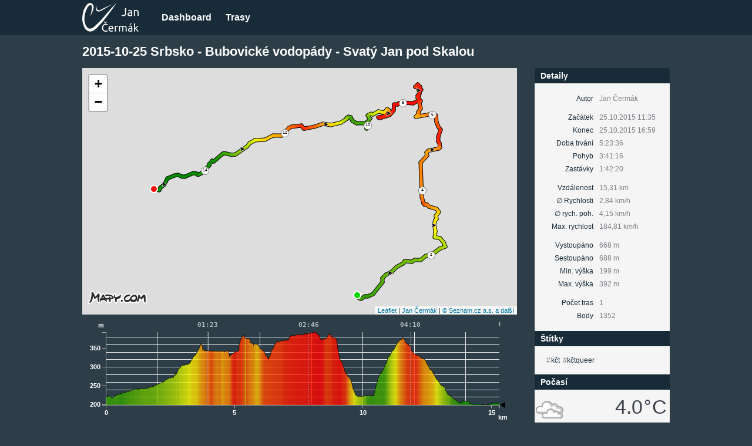

--- FILE ---
content_type: text/html; charset=utf-8
request_url: https://trasy.jan-cermak.cz/logs/2015-10-25-srbsko-bubovicke-vodopady-svaty-jan-pod-skalou
body_size: 7399
content:
<!DOCTYPE html>
<html>
  <head>
    <meta http-equiv="Content-Type" content="text/html; charset=UTF-8" />
    <meta name="theme-color" content="#182B38" />

    <title>2015-10-25 Srbsko - Bubovické vodopády - Svatý Jan pod Skalou – trasy</title>
    <script>var Tracklog = {};</script>
    <link href="/assets/application-a4197083a693610c46d2ac4ed55e51e8.css" media="screen" rel="stylesheet" />
    <script src="/assets/application-5c1cfcaca97c00d049374d1474672880.js"></script>
    <meta content="authenticity_token" name="csrf-param" />
<meta content="4GkpOtPKszYHv8S7gqD27QfDT94oRzr6j6Q+UI9JNXo=" name="csrf-token" />

    <!-- Google Authorship and Publisher Markup -->
    <link rel="author" href="https://plus.google.com/+JanČermák/posts"/>
    <link rel="publisher" href="https://plus.google.com/+JanČermák/"/>

    <meta name="author" content="Jan Čermák" />
    <meta name="generator" content="Jan Čermák, http://jan-cermak.cz" />

    <!-- Fav Icon -->
    <link rel="shortcut icon" href="/assets/favicon-8b393d5a85e77f45bd602c30bf2f99a1.ico">
  </head>
  <body>
    <div class="container">
    <div id="header">
      <div class="site">
        <p class="info">
        </p>
        <ul>
          <li><a class="logo" href="/"></a></li>
          <li><a href="/">Dashboard</a></li>
          <li><a href="/logs">Trasy</a></li>
        </ul>
      </div>
    </div>

    <div class="site">
      


      
<script src="https://unpkg.com/leaflet@1.7.1/dist/leaflet.js"></script>
<script src="https://unpkg.com/@raruto/leaflet-elevation/dist/leaflet-elevation.js"></script>

<script src="/assets/logs-0ba7a5005fcfd944c28c0a60c42626f4.js"></script>
<script src="/assets/leaflet-a164f4d37bb7550a946a2d3a57367fdd.js"></script>

<link href="https://maxcdn.bootstrapcdn.com/font-awesome/4.3.0/css/font-awesome.min.css" media="screen" rel="stylesheet" />
<link href="https://unpkg.com/leaflet@1.9.4/dist/leaflet.css" media="screen" rel="stylesheet" />
<link href="https://unpkg.com/@raruto/leaflet-elevation/dist/leaflet-elevation.css" media="screen" rel="stylesheet" />

<div id="track-header">

  <h1>2015-10-25 Srbsko - Bubovické vodopády - Svatý Jan pod Skalou</h1>
</div>

<div id="track-side">
  <h3>Detaily</h3>

  <div id="track-details" class="box">
    <dl>
      <dt>Autor</dt>
      <dd>Jan Čermák</dd>
    </dl>

    <dl>
      <dt>Začátek</dt>
      <dd>25.10.2015 11:35</dd>
      <dt>Konec</dt>
      <dd>25.10.2015 16:59</dd>
      <dt>Doba trvání</dt>
      <dd>5:23:36</dd>
      <dt>Pohyb</dt>
      <dd>3:41:16</dd>
      <dt>Zastávky</dt>
      <dd>1:42:20</dd>
    </dl>

    <dl>
      <dt>Vzdálenost</dt>
      <dd>15,31&nbsp;km</dd>
      <dt>∅ Rychlosti</dt>
      <dd>2,84&nbsp;km/h</dd>
      <dt>∅ rych. poh.</dt>
      <dd>4,15&nbsp;km/h</dd>
      <dt>Max. rychlost</dt>
      <dd>184,81&nbsp;km/h</dd>
    </dl>

    <dl>
      <dt>Vystoupáno</dt>
      <dd>668&nbsp;m</dd>
      <dt>Sestoupáno</dt>
      <dd>688&nbsp;m</dd>
      <dt>Min. výška</dt>
      <dd>199&nbsp;m</dd>
      <dt>Max. výška</dt>
      <dd>392&nbsp;m</dd>
    </dl>

    <dl>
      <dt>Počet tras</dt>
      <dd>1</dd>
      <dt>Body</dt>
      <dd>1352</dd>
    </dl>
  </div>


    <h3>Štítky</h3>

    <div class="log-tags box">
      <ul>
          <li>#<a href="/logs/tag/kc%CC%8Ct">kčt</a></li>
          <li>#<a href="/logs/tag/kc%CC%8Ctqueer">kčtqueer</a></li>
      </ul>
    </div>

      <h3>Počasí</h3>
      <div id="log-weather" class="weather box-nopadding">

        <img alt="Obrázek pro Fog" class="weather-icon" src="/assets/weather/fog-31656c1f83a5e09ab4573f877a1b2ee5.gif" />
            <div class="temperature">
              <span>4.0<span class="degree-symbol">°</span>C<span class="other"></span>
            </div>
        <div class="clear"></div>
        <ul>
            <li class="fontawesome-leaf left" title="Rychlost větru">
              <span>7.4 km/h</span>
            </li>
            <li class="fontawesome-tint center" title="Vlhkost">
              <span>93.0 %</span>
            </li>
        </ul>
        <div class="clear"></div>
      </div>


  <h3>Sdílení</h3>
  <div id="logs-share" class="socials box-nopadding">
    <a href="https://twitter.com/intent/tweet?original_referer=https://trasy.jan-cermak.cz/logs/2015-10-25-srbsko-bubovicke-vodopady-svaty-jan-pod-skalou&amp;text=2015-10-25 Srbsko - Bubovické vodopády - Svatý Jan pod Skalou&amp;url=https://trasy.jan-cermak.cz/logs/2015-10-25-srbsko-bubovicke-vodopady-svaty-jan-pod-skalou&amp;via=cermakjn" title="Sdílejte přes Twitter" class="social-button twitter">TW</a>
    <a href="https://www.facebook.com/sharer/sharer.php?u=https://trasy.jan-cermak.cz/logs/2015-10-25-srbsko-bubovicke-vodopady-svaty-jan-pod-skalou" title="Sdílejte přes Facebook" class="social-button facebook">FB</a>
    <a href="#" title="Sdílejte přes odkaz" class="social-button-link link">Link</a>

    <input id="share-input" value="https://crmk.cz/l7" />
  </div>


</div>

<div id="track-main">
  <div id="track-map"></div>
  <div id="track-distance-elevation-plot" class="false"></div>


</div>

<div id="log-tags-pane" class="site-overlay">
  <div class="box">
    <div class="close">×</div>
    <h2>Štítky (oddělené mezerou)</h2>
    <div class="content">
      <form accept-charset="UTF-8" action="/logs/2015-10-25-srbsko-bubovicke-vodopady-svaty-jan-pod-skalou" class="edit_log" data-remote="true" id="edit_log_740" method="post"><div style="margin:0;padding:0;display:inline"><input name="utf8" type="hidden" value="&#x2713;" /><input name="_method" type="hidden" value="put" /></div>
        <input id="log_tags_list" name="log[tags_list]" type="text" value="kčt kčtqueer" />
</form>    </div>
  </div>
</div>

<script>
  var marker_start = "/assets/markers/hiking-start-da87e1b50949b50d4da1dab738b3ec56.png";
  var marker_end = "/assets/markers/hiking-end-37b8b84ce9a88eb92b8177387c7de3cb.png";
  var gpx_url = "https://trasy.jan-cermak.cz/logs/2015-10-25-srbsko-bubovicke-vodopady-svaty-jan-pod-skalou.gpx";
  var extended_data = false;

  loadLeaflet(gpx_url, extended_data);
</script>

    </div>
    </div>
    <div class="footer">
      <p class="credits">&copy;2010-2026 <a href="http://jan-cermak.cz" title="Domovská stránka">Ing. Jan Čermák</a>, všechna práva vyhrazena/all rights reserved. Běží na opensource technologiích.</p>
    </div>
  <!-- Piwik -->
<script type="text/javascript">
    var _paq = _paq || [];
    _paq.push(["setDomains", ["*.trasy.jan-cermak.cz","*.trasy.jan-cermak.cz"]]);
    _paq.push(['trackPageView']);
    _paq.push(['enableLinkTracking']);
    (function() {
        var u="//analytics.honzanet.cz/";
        _paq.push(['setTrackerUrl', u+'piwik.php']);
        _paq.push(['setSiteId', 12]);
        var d=document, g=d.createElement('script'), s=d.getElementsByTagName('script')[0];
        g.type='text/javascript'; g.async=true; g.defer=true; g.src=u+'piwik.js'; s.parentNode.insertBefore(g,s);
    })();
</script>
<noscript><p><img src="//analytics.honzanet.cz/piwik.php?idsite=12" style="border:0;" alt="" /></p></noscript>
<!-- End Piwik Code -->
<script>
    (function(i,s,o,g,r,a,m){i['GoogleAnalyticsObject']=r;i[r]=i[r]||function(){
        (i[r].q=i[r].q||[]).push(arguments)},i[r].l=1*new Date();a=s.createElement(o),
            m=s.getElementsByTagName(o)[0];a.async=1;a.src=g;m.parentNode.insertBefore(a,m)
    })(window,document,'script','//www.google-analytics.com/analytics.js','ga');

    ga('create', 'UA-18824877-4', 'auto');
    ga('send', 'pageview');

</script>

  </body>
</html>


--- FILE ---
content_type: text/css
request_url: https://trasy.jan-cermak.cz/assets/application-a4197083a693610c46d2ac4ed55e51e8.css
body_size: 13620
content:
#admin-add-user-button {
  margin-top: 30px;
}
#login-dialog {
  width: 403px;
  margin: 100px auto;
  padding: 15px 20px;
  border: 3px solid #eee;
  border-radius: 10px;
  background-color: #fff;
}
#login-dialog a.login-button {
  color: #ffffff;
  font: normal 14px "Helvetica Neue", Helvetica, Arial, sans-serif;
  padding: 6px 20px;
  background: #5858fc;
  border: 1px solid #ffffff;
  border-radius: 4px;
  display: flex;
  justify-content: center;
  align-items: center;
}
.login-dialog-box {
  float: left;
  display: inline-block;
  margin: 5px;
  color: #7f8289;
}
.login-dialog-box label {
  display: block;
}
.login-dialog-box input[type="text"],
.login-dialog-box input[type="password"] {
  display: block;
  margin-top: 5px;
  width: 130px;
}
.login-dialog-box input[type="submit"] {
  margin-top: 21px;
}
#dashboard-stats {
  float: left;
}
#dashboard-stats dt {
  float: left;
  clear: left;
  width: 140px;
  text-align: right;
  color: #ffffff;
  line-height: 1.5;
}
#dashboard-stats dd {
  line-height: 1.5;
  margin-left: 170px;
}
#dashboard-stats dt,
#dashboard-stats dd {
  padding: 8px 6px;
}
#dashboard-activity {
  float: right;
  width: 550px;
}
#dashboard-activity .plot-wrapper {
  margin: 10px 0;
}
#dashboard-activity-distance-plot,
#dashboard-activity-duration-plot {
  height: 200px;
}
#dashboard-no-logs {
  color: #ffffff;
  font-size: 20px;
  margin: 50px 0;
}
#log-alternatives img {
  float: right;
  margin-top: 6px;
}
#log-comment {
  line-height: 1.6;
}
#logs-no-logs {
  color: #888;
  font-size: 20px;
  margin: 50px 0;
}
#logs-add-log-button {
  float: right;
  margin-top: 15px;
}
.logs-month {
  margin: 30px 0;
}
.logs-month-box {
  float: left;
  color: #888;
  font-size: 18px;
  text-transform: uppercase;
  text-align: right;
  padding-top: 3px;
  width: 125px;
}
.logs-month-box .year {
  font-size: 14px;
}
.logs-month-logs {
  float: right;
  width: 830px;
  padding: 0 0 0 20px;
  border-left: 1px solid #ccc;
}
.logs-month-logs td {
  vertical-align: top;
}
.logs-month-logs tfoot td {
  font-weight: bold;
  border: none;
}
.logs-month-logs .tags {
  font-size: 11px;
  margin-left: 10px;
}
.logs-month-logs .tags a {
  color: #888;
}
.logs-month-logs .tags a:hover {
  color: #ffffff;
}
#logs-total {
  border-top: 3px double #eee;
  padding: 5px;
}
#logs-total .duration,
#logs-total .distance {
  float: right;
  text-align: right;
  font-weight: bold;
  line-height: 18px;
  color: #ffffff;
}
#logs-total .distance {
  width: 110px;
}
.log-dialog #log-track-attributes-fields {
  margin-bottom: 20px;
}
.log-dialog #log-track-attributes-fields .row {
  display: flex;
  margin: 2px 0 10px 0;
}
.log-dialog #log-track-attributes-fields .row .label.icon {
  width: 150px;
}
.log-dialog #log-track-attributes-fields .row .field {
  margin: 0 0 0 120px;
}
.log-dialog .row {
  padding: 10px 0;
  margin: 2px 0;
}
.log-dialog .row.button {
  padding: 10px 0 10px 120px;
}
.log-dialog .row.track-file .label {
  padding-top: 3px;
}
.log-dialog .label {
  float: left;
  width: 90px;
  padding: 8px 0 0 0;
}
.log-dialog .label.invisible {
  text-decoration: line-through;
}
.log-dialog .label.icon {
  width: 120px;
}
.log-dialog .label.icon img {
  width: 30px;
}
.log-dialog .label p.markdown {
  color: #666;
  font-size: 11px;
  line-height: 1.4;
  margin-top: 8px;
}
.log-dialog .field {
  margin: 0 0 0 120px;
}
.log-dialog .field p.error {
  color: #c00;
  font-size: 11px;
  margin: 4px 0 0 4px;
}
.log-dialog .field .track-help {
  color: #666;
  font-size: 12px;
  margin-top: 8px;
}
.log-dialog input[type="text"] {
  width: 500px;
}
.log-dialog textarea {
  width: 500px;
  height: 200px;
}
#log-tags-pane {
  display: none;
}
#log-tags-pane .box {
  width: 500px;
}
#log-tags-pane input[type="text"] {
  width: 466px;
}
#track-side .log-attributes ul,
#track-side .log-tags ul {
  display: flex;
  flex-wrap: wrap;
}
#track-side .log-attributes ul li,
#track-side .log-tags ul li {
  display: flex;
  align-items: center;
}
#track-side .log-attributes ul li {
  margin: 5px 5px;
  border: 1px #7f8289 solid;
  border-radius: 10px;
}
#track-side .log-attributes ul li span {
  font-size: xx-large;
  margin-right: 5px;
  margin-left: 2px;
}
#track-side .log-attributes ul li img {
  height: 50px;
  max-width: 80px;
  margin: 2px;
}
#track-side .log-tags ul li a {
  margin-right: 5px;
  margin-left: 0.5px;
}
/* Social */
div.socials {
  padding-bottom: 15px;
  padding-left: 20px;
}
div.socials a {
  display: inline-block;
  font-size: 0;
  height: 26px;
  margin: 7px 35px 3px 6px;
  width: 26px;
  cursor: pointer;
}
div.socials a.googleplus {
  background: url(/assets/socials/googleplus-c0c556a483b75509107d356eba9e7532.png) no-repeat scroll 0 0 rgba(0, 0, 0, 0);
}
div.socials a.twitter {
  background: url(/assets/socials/twitter-18b388b07f7c832706ff0d8a60b6c5fb.png) no-repeat scroll 0 0 rgba(0, 0, 0, 0);
}
div.socials a.facebook {
  background: url(/assets/socials/facebook-44240b115230da482b32072ffffb91e1.png) no-repeat scroll 0 0 rgba(0, 0, 0, 0);
}
div.socials a.link {
  background: url(/assets/socials/share-e4cf15e48260bc5a042fb026f5a88ec1.png) no-repeat scroll 0 0 rgba(0, 0, 0, 0);
}
div.socials a:hover {
  background-position: right bottom;
}
div.socials #share-input {
  display: none;
  margin-top: 10px;
  width: 85%;
}
/* Weather */
.weather {
  padding-bottom: 10px;
  padding-top: 10px;
}
[class*="fontawesome-"]:before {
  font-family: "FontAwesome", sans-serif;
}
.fontawesome-leaf:before {
  content: "";
}
.clear {
  clear: both;
}
.weather ul {
  margin-left: auto;
  margin-right: auto;
  padding: 0;
  vertical-align: middle;
  width: 95%;
}
.weather ul li {
  color: #3d414c;
  display: block;
  float: left;
  font-size: 1.3em;
  margin-right: 12px;
}
.weather ul li.last {
  margin-right: 0;
}
.weather img {
  float: left;
}
.weather .temperature {
  color: #3d414c;
  font-size: 2.45em;
  transition: color 0.5s ease 0s;
  float: right;
}
.temperature span span.degree-symbol {
  display: inline-block;
  font-size: 0.9em;
  margin: 0 2px;
  vertical-align: top;
}
.temperature span span.other {
  color: #3d414c;
  display: inline-block;
  font-size: 0.35em;
  margin: 10px 0 0 5px;
  vertical-align: top;
}
html {
  color: #7f8289;
  font: normal 14px "Helvetica Neue", Helvetica, Arial, sans-serif;
  background-color: #2d3e49;
}
body {
  margin: 0 0 0px;
  padding: 0;
  display: flex;
  flex-direction: column;
}
input[type="text"]:focus,
input[type="password"]:focus,
textarea:focus {
  outline: none;
}
*::-moz-selection {
  background: none repeat scroll 0 0 #a8d1ff;
}
h1,
h2 {
  color: #ffffff;
  margin: 30px 0 10px;
}
h1 {
  font-size: 22px;
}
h2 {
  font-size: 16px;
  border-bottom: 1px solid #eee;
  padding: 0 0 5px;
}
a {
  color: #ffffff;
  text-decoration: none;
}
a:hover,
a:focus {
  color: #5858fc;
}
table {
  width: 100%;
  border-collapse: collapse;
}
table tr:hover td {
  background-color: #182b38;
}
td,
th {
  font-size: 13px;
  padding: 5px;
  border-bottom: 1px solid #eee;
}
tr.h td {
  background-color: #ededed;
}
tr.obfuscated {
  color: #666971;
}
tr.obfuscated td:first-child {
  text-decoration: line-through;
}
th {
  color: #888;
  font-size: 11px;
  font-weight: normal;
}
td.r,
th.r {
  text-align: right;
}
td.c,
th.c {
  text-align: center;
}
td.l,
th.l {
  text-align: left;
}
input[type="text"],
input[type="password"],
textarea {
  font: normal 14px "Helvetica Neue", Helvetica, Arial, sans-serif;
  padding: 6px;
  border: 1px solid #ddd;
  border-radius: 4px;
}
input[type="submit"] {
  color: #ffffff;
  font: normal 14px "Helvetica Neue", Helvetica, Arial, sans-serif;
  padding: 6px 20px;
  background: #5858fc;
  border: 1px solid #ffffff;
  border-radius: 4px;
}
.clear {
  clear: both;
}
.site {
  width: 100%;
  max-width: 1000px;
  margin: 0 auto;
}
#header {
  background-color: #182b38;
  font-size: 16px;
  line-height: 16px;
  height: 30px;
  padding-bottom: 10px;
  padding-top: 20px;
}
#header ul {
  margin: 0;
  padding: 0;
}
#header li {
  display: inline;
  margin-right: 20px;
}
#header li a {
  font-weight: bold;
  margin-top: -15px;
  vertical-align: middle;
  display: inline-block;
}
#header li a.logo {
  background: url(/assets/logo-cf059b46aa0e4bd51df35f9431ec0366.png) no-repeat scroll right top rgba(0, 0, 0, 0);
  height: 49px;
  opacity: 1;
  text-indent: -9999px;
  transition: opacity 0.25s ease-in-out 0s;
  width: 96px;
  margin-right: 15px;
}
#header li a.logo:hover {
  background-position: right bottom;
}
#header .info {
  float: right;
  color: #ffffff;
  font-size: 13px;
  margin: 0;
}
#flash-notice,
#flash-error {
  padding: 10px 15px;
  margin: 30px 0;
  border: 2px solid #000;
}
#flash-notice {
  color: green;
  border-color: green;
}
#flash-error {
  color: #c00;
  border-color: #c00;
}
.site-overlay {
  position: fixed;
  top: 0;
  left: 0;
  bottom: 0;
  width: 100%;
  z-index: 1000;
  background-color: rgba(255, 255, 255, 0.8);
}
.site-overlay .box {
  border-radius: 6px;
  background-color: #182b38;
  -webkit-box-shadow: 0 0 6px #ccc;
  -moz-box-shadow: 0 0 6px #ccc;
  box-shadow: 0 0 6px #ccc;
  margin: 200px auto 0;
  padding: 5px;
}
.site-overlay .box h2 {
  color: #fff;
  margin: 5px 0 10px 5px;
  padding: 0 !important;
  font-size: 16px;
  line-height: 16px;
  text-shadow: none;
  border: none !important;
}
.site-overlay .close {
  float: right;
  margin: 0 6px 0 0;
  color: #fff;
  font-size: 18px;
  cursor: pointer;
}
.site-overlay .box .content {
  background-color: #fff;
  border-radius: 3px;
  padding: 10px;
}
a.button {
  color: #fff;
  font-size: 11px;
  font-weight: normal;
  text-transform: uppercase;
  text-decoration: none;
  padding: 4px 10px;
  border-radius: 4px;
  background: #5858fc;
  border: 1px solid #ffffff;
}
a.button.big {
  font-size: 14px;
  text-transform: none;
  padding: 6px 12px;
}
.subtitle a {
  color: #777;
  font-size: 12px;
}
.subtitle a:hover,
.subtitle a:focus {
  color: #5858fc;
}
.plot-wrapper {
  border: 1px solid #eee;
  border-right-color: #ddd;
  border-bottom-color: #ddd;
}
.form .row {
  padding: 10px 0;
  margin: 2px 0;
  clear: left;
}
.form .label {
  float: left;
  text-align: right;
  width: 170px;
  padding: 8px 0 0 0;
}
.form .field {
  margin: 0 0 0 190px;
}
.form .field p.error {
  color: #c00;
  font-size: 11px;
  margin: 4px 0 0 4px;
}
.form .field.controls label {
  display: inline-block;
  margin: 8px 20px 0 0;
}
.form .row.submit {
  padding-left: 190px;
}
html,
body,
.container {
  height: 100%;
}
body > .container {
  height: auto;
  flex: 1 0 auto;
}
.footer {
  height: 4em;
  background: none repeat scroll 0 0 #182b38;
  text-align: center;
  padding-bottom: 5px;
}
.footer .credits {
  color: #ffffff;
  font-size: 13px;
  padding-top: 15px;
  text-transform: uppercase;
}
.site.inside {
  padding-bottom: 60px;
}
#track-header {
  margin: 0 0 15px;
}
#track-header h1 {
  margin: 15px 0 0;
}
#track-header p {
  margin: 0 0 10px;
}
#track-header ul {
  float: right;
  margin: 8px 0 0 0;
}
#track-header li {
  display: inline;
}
#track-main {
  width: 740px;
}
#track-map {
  height: 420px;
}
#track-side {
  float: right;
  width: 230px;
  margin: 0 0 40px;
}
#track-side h3 {
  color: #fff;
  font-size: 14px;
  background-color: #182b38;
  padding: 5px 10px;
  margin: 0;
}
#track-side h3:first-child {
  border-top-left-radius: 4px;
  border-top-right-radius: 4px;
}
#track-side .box {
  font-size: 12px;
  background-color: #f5f5f5;
  padding: 10px 20px;
}
#track-side .box:last-child {
  border-bottom-left-radius: 4px;
  border-bottom-right-radius: 4px;
}
#track-side .box ul {
  margin: 0;
  padding: 0;
  list-style: none;
}
#track-side .box li {
  margin: 5px 0;
  line-height: 1.5;
}
#track-side .box-nopadding {
  background-color: #f5f5f5;
}
#track-side .box-nopadding:last-child {
  border-bottom-left-radius: 4px;
  border-bottom-right-radius: 4px;
}
#track-side a {
  color: #182b38;
}
#track-side a:hover,
#track-side a:focus {
  color: #5858fc;
}
#track-details {
  font-size: 12px;
}
#track-details dl {
  padding: 5px 0;
  margin: 0;
}
#track-details dt {
  float: left;
  clear: left;
  color: #182b38;
  text-align: right;
  width: 80px;
  margin: 0 10px 0 0;
}
#track-details dt,
#track-details dd {
  padding: 4px 0;
}
#track-distance-elevation-plot.classic {
  height: 270px;
}
#track-distance-elevation-plot.extended {
  height: 350px;
}
#track-distance-elevation-plot .axis text {
  font-size: 11px;
  fill: #888;
}
#track-distance-elevation-plot div.mymap-theme {
  --ele-axis: #0D1821;
  --ele-area: #4682B4;
  --ele-brush: rgba(23, 74, 117, 0.4);
  --ele-line: #174A75;
  --ele-sum-margin: none;
}
#track-distance-elevation-plot div.mymap-theme .background {
  background: none;
}
#track-distance-elevation-plot div.mymap-theme .axis text {
  stroke: none;
  fill: #ffffff;
}
#track-distance-elevation-plot div.mymap-theme .axis path,
#track-distance-elevation-plot div.mymap-theme .axis line {
  fill: none;
  stroke: #aaa;
  shape-rendering: crispEdges;
}
.mymap-theme {
  --ele-area: #5858fc;
}
#track-rename-pane {
  display: none;
}
#track-rename-pane .box {
  width: 500px;
}
#track-rename-pane input[type="text"] {
  width: 466px;
}
#track-transfer-button {
  margin-top: 30px;
}
.track-transfer-help {
  color: #555;
  font-size: 18px;
  margin: 50px 0 20px;
}
#map-popup {
  position: absolute;
  border: 2px solid #aaa;
  border-radius: 10px;
  width: 150px;
  visibility: hidden;
  font-size: 11px;
  background-color: #fff;
  padding: 10px;
}
#map-popup dl {
  margin: 0;
}
#map-popup dt {
  float: left;
  clear: left;
  color: #666;
  text-align: right;
  width: 50px;
  margin-right: 6px;
}
#map-popup dt,
#map-popup dd {
  padding: 1px 0;
}


--- FILE ---
content_type: application/javascript
request_url: https://trasy.jan-cermak.cz/assets/leaflet-a164f4d37bb7550a946a2d3a57367fdd.js
body_size: 1533
content:
function loadLeaflet(e,t){var a=L.map("track-map",{mapTypeId:"terrain",center:[49.8729317,14.8981184],zoom:8});L.tileLayer("https://api.mapy.cz/v1/maptiles/outdoor/256{r}/{z}/{x}/{y}?apikey="+MAPY_CZ_API_KEY,{minZoom:0,maxZoom:19,detectRetina:!0,attribution:'<a href="https://jan-cermak.cz/cs/" target="_blank">Jan \u010cerm\xe1k</a> | <a href="https://api.mapy.cz/copyright" target="_blank">&copy; Seznam.cz a.s. a dal\u0161\xed</a>'}).addTo(a);(new(L.Control.extend({options:{position:"bottomleft"},onAdd:function(){var e=L.DomUtil.create("div"),t=L.DomUtil.create("a","",e);return t.setAttribute("href","http://mapy.cz/"),t.setAttribute("target","_blank"),t.innerHTML='<img src="https://api.mapy.cz/img/api/logo.svg" />',L.DomEvent.disableClickPropagation(t),e}}))).addTo(a);L.control.elevation(get_elevation_options(t)).addTo(a).load(e)}function get_elevation_options(e){if(e)var t=["Altitude","Distance","Slope","LinearGradient","Time","Temperature","Heart","Cadence","Pace"];else t=["Altitude","Distance","Slope","LinearGradient","Time"];return elevation_options={theme:"mymap-theme",detached:!0,elevationDiv:"#track-distance-elevation-plot",closeBtn:!1,followMarker:!0,autofitBounds:!0,imperial:!1,reverseCoords:!1,acceleration:!0,distance:!0,altitude:!0,time:!0,summary:!!e&&"inline",downloadLink:!1,legend:!0,distanceMarkers:!0,hotline:!0,timestamps:!0,waypoints:!0,wptLabels:!0,preferCanvas:!1,edgeScale:!1,timeFormat:"time",temperature:e,heart:e,cadence:e,pace:e,handlers:t,linearGradient:{attr:"z",path:"altitude",range:{0:"#008800",.5:"#ffff00",1:"#ff0000"},min:"elevation_min",max:"elevation_max"}}}var MAPY_CZ_API_KEY="-eBnwQT_yZoyG24eCI1lFGBHYX9YUOj66Zv1mbslK9g";

--- FILE ---
content_type: text/javascript; charset=utf-8
request_url: https://unpkg.com/@tmcw/togeojson@5.6.2/dist/togeojson.umd.js
body_size: 3726
content:
!function(t,e){"object"==typeof exports&&"undefined"!=typeof module?e(exports):"function"==typeof define&&define.amd?define(["exports"],e):e((t="undefined"!=typeof globalThis?globalThis:t||self).toGeoJSON={})}(this,(function(t){"use strict";function e(t,e){return Array.from(t.getElementsByTagName(e))}function n(t){return"#"===t[0]?t:`#${t}`}function o(t){return t?.normalize(),t&&t.textContent||""}function r(t,e,n){const o=t.getElementsByTagName(e),r=o.length?o[0]:null;return r&&n&&n(r),r}function i(t,e,n){const o={};if(!t)return o;const r=t.getElementsByTagName(e),i=r.length?r[0]:null;return i&&n?n(i,o):o}function s(t,e,n){const i=o(r(t,e));return i&&n&&n(i)||{}}function c(t,e,n){const i=parseFloat(o(r(t,e)));if(!isNaN(i))return i&&n&&n(i)||{}}function a(t,e,n){const i=parseFloat(o(r(t,e)));if(!isNaN(i))return n&&n(i),i}function l(t,e){const n={};for(const o of e)s(t,o,(t=>{n[o]=t}));return n}function u(t){return 1===t?.nodeType}function f(t){return i(t,"line",(t=>Object.assign({},s(t,"color",(t=>({stroke:`#${t}`}))),c(t,"opacity",(t=>({"stroke-opacity":t}))),c(t,"width",(t=>({"stroke-width":96*t/25.4}))))))}function p(t){let e=[];if(null===t)return e;for(const n of Array.from(t.childNodes)){if(!u(n))continue;const t=g(n.nodeName);if("gpxtpx:TrackPointExtension"===t)e=e.concat(p(n));else{const r=o(n);e.push([t,d(r)])}}return e}function g(t){return["heart","gpxtpx:hr","hr"].includes(t)?"heart":t}function d(t){const e=parseFloat(t);return isNaN(e)?t:e}function h(t){const e=[parseFloat(t.getAttribute("lon")||""),parseFloat(t.getAttribute("lat")||"")];if(isNaN(e[0])||isNaN(e[1]))return null;a(t,"ele",(t=>{e.push(t)}));const n=r(t,"time");return{coordinates:e,time:n?o(n):null,extendedValues:p(r(t,"extensions"))}}function m(t){const n=l(t,["name","cmt","desc","type","time","keywords"]),r=Array.from(t.getElementsByTagNameNS("http://www.garmin.com/xmlschemas/GpxExtensions/v3","*"));for(const e of r)e.parentNode?.parentNode===t&&(n[e.tagName.replace(":","_")]=o(e));const i=e(t,"link");return i.length&&(n.links=i.map((t=>Object.assign({href:t.getAttribute("href")},l(t,["text","type"]))))),n}function y(t,n){const o=e(t,n),r=[],i=[],s={};for(let t=0;t<o.length;t++){const e=h(o[t]);if(e){r.push(e.coordinates),e.time&&i.push(e.time);for(const[n,r]of e.extendedValues){const e="heart"===n?n:n.replace("gpxtpx:","")+"s";s[e]||(s[e]=Array(o.length).fill(null)),s[e][t]=r}}}if(!(r.length<2))return{line:r,times:i,extendedValues:s}}function b(t){const e=y(t,"rtept");if(e)return{type:"Feature",properties:Object.assign({_gpxType:"rte"},m(t),f(r(t,"extensions"))),geometry:{type:"LineString",coordinates:e.line}}}function N(t){const n=e(t,"trkseg"),o=[],i=[],s=[];for(const t of n){const e=y(t,"trkpt");e&&(s.push(e),e.times&&e.times.length&&i.push(e.times))}if(0===s.length)return null;const c=s.length>1,a=Object.assign({_gpxType:"trk"},m(t),f(r(t,"extensions")),i.length?{coordinateProperties:{times:c?i:i[0]}}:{});for(const t of s){o.push(t.line),a.coordinateProperties||(a.coordinateProperties={});const e=a.coordinateProperties,n=Object.entries(t.extendedValues);for(let t=0;t<n.length;t++){const[o,r]=n[t];c?(e[o]||(e[o]=s.map((t=>new Array(t.line.length).fill(null)))),e[o][t]=r):e[o]=r}}return{type:"Feature",properties:a,geometry:c?{type:"MultiLineString",coordinates:o}:{type:"LineString",coordinates:o[0]}}}function x(t){const e=Object.assign(m(t),l(t,["sym"])),n=h(t);return n?{type:"Feature",properties:e,geometry:{type:"Point",coordinates:n.coordinates}}:null}function*k(t){for(const n of e(t,"trk")){const t=N(n);t&&(yield t)}for(const n of e(t,"rte")){const t=b(n);t&&(yield t)}for(const n of e(t,"wpt")){const t=x(n);t&&(yield t)}}const A=[["heartRate","heartRates"],["Cadence","cadences"],["Speed","speeds"],["Watts","watts"]],S=[["TotalTimeSeconds","totalTimeSeconds"],["DistanceMeters","distanceMeters"],["MaximumSpeed","maxSpeed"],["AverageHeartRateBpm","avgHeartRate"],["MaximumHeartRateBpm","maxHeartRate"],["AvgSpeed","avgSpeed"],["AvgWatts","avgWatts"],["MaxWatts","maxWatts"]];function v(t,e){const n=[];for(const[i,s]of e){let e=r(t,i);if(!e){const n=t.getElementsByTagNameNS("http://www.garmin.com/xmlschemas/ActivityExtension/v2",i);n.length&&(e=n[0])}const c=parseFloat(o(e));isNaN(c)||n.push([s,c])}return n}function T(t){const e=[a(t,"LongitudeDegrees"),a(t,"LatitudeDegrees")];if(void 0===e[0]||isNaN(e[0])||void 0===e[1]||isNaN(e[1]))return null;const n=r(t,"HeartRateBpm"),i=o(r(t,"Time"));return r(t,"AltitudeMeters",(t=>{const n=parseFloat(o(t));isNaN(n)||e.push(n)})),{coordinates:e,time:i||null,heartRate:n?parseFloat(o(n)):null,extensions:v(t,A)}}function F(t){const n=e(t,"Trackpoint"),o=[],r=[],i=[];if(n.length<2)return null;const s={},c={extendedProperties:s};for(let t=0;t<n.length;t++){const e=T(n[t]);if(null===e)continue;o.push(e.coordinates);const{time:c,heartRate:a,extensions:l}=e;c&&r.push(c),a&&i.push(a);for(const[e,o]of l)s[e]||(s[e]=Array(n.length).fill(null)),s[e][t]=o}return o.length<2?null:Object.assign(c,{line:o,times:r,heartRates:i})}function P(t){const n=e(t,"Track"),r=[],s=[],c=[],a=[];let l;const u=Object.assign(Object.fromEntries(v(t,S)),i(t,"Name",(t=>({name:o(t)}))));for(const t of n)l=F(t),l&&(r.push(l.line),l.times.length&&s.push(l.times),l.heartRates.length&&c.push(l.heartRates),a.push(l.extendedProperties));for(let t=0;t<a.length;t++){const e=a[t];for(const o in e)1===n.length?l&&(u[o]=l.extendedProperties[o]):(u[o]||(u[o]=r.map((t=>Array(t.length).fill(null)))),u[o][t]=e[o])}return 0===r.length?null:((s.length||c.length)&&(u.coordinateProperties=Object.assign(s.length?{times:1===r.length?s[0]:s}:{},c.length?{heart:1===r.length?c[0]:c}:{})),{type:"Feature",properties:u,geometry:1===r.length?{type:"LineString",coordinates:r[0]}:{type:"MultiLineString",coordinates:r}})}function*O(t){for(const n of e(t,"Lap")){const t=P(n);t&&(yield t)}for(const n of e(t,"Courses")){const t=P(n);t&&(yield t)}}function w(t,e){const n={},o="stroke"==e||"fill"===e?e:e+"-color";return"#"===t[0]&&(t=t.substring(1)),6===t.length||3===t.length?n[o]="#"+t:8===t.length&&(n[e+"-opacity"]=parseInt(t.substring(0,2),16)/255,n[o]="#"+t.substring(6,8)+t.substring(4,6)+t.substring(2,4)),n}function M(t,e,n){const o={};return a(t,e,(t=>{o[n]=t})),o}function j(t,e){return i(t,"color",(t=>w(o(t),e)))}function L(t){return i(t,"Icon",((t,e)=>(s(t,"href",(t=>{e.icon=t})),e)))}function R(t){return Object.assign({},function(t){return i(t,"PolyStyle",((t,e)=>Object.assign(e,i(t,"color",(t=>w(o(t),"fill"))),s(t,"fill",(t=>{if("0"===t)return{"fill-opacity":0}})),s(t,"outline",(t=>{if("0"===t)return{"stroke-opacity":0}})))))}(t),function(t){return i(t,"LineStyle",(t=>Object.assign(j(t,"stroke"),M(t,"width","stroke-width"))))}(t),function(t){return i(t,"LabelStyle",(t=>Object.assign(j(t,"label"),M(t,"scale","label-scale"))))}(t),function(t){return i(t,"IconStyle",(t=>Object.assign(j(t,"icon"),M(t,"scale","icon-scale"),M(t,"heading","icon-heading"),i(t,"hotSpot",(t=>{const e=parseFloat(t.getAttribute("x")||""),n=parseFloat(t.getAttribute("y")||""),o=t.getAttribute("xunits")||"",r=t.getAttribute("yunits")||"";return isNaN(e)||isNaN(n)?{}:{"icon-offset":[e,n],"icon-offset-units":[o,r]}})),L(t))))}(t))}const B=t=>Number(t),E={string:t=>t,int:B,uint:B,short:B,ushort:B,float:B,double:B,bool:t=>Boolean(t)};function G(t,n){return i(t,"ExtendedData",((t,i)=>{for(const n of e(t,"Data"))i[n.getAttribute("name")||""]=o(r(n,"value"));for(const r of e(t,"SimpleData")){const t=r.getAttribute("name")||"",e=n[t]||E.string;i[t]=e(o(r))}return i}))}function C(t){const e=r(t,"description");for(const t of Array.from(e?.childNodes||[]))if(4===t.nodeType)return{description:{"@type":"html",value:o(t)}};return{}}function D(t){return i(t,"TimeSpan",(t=>({timespan:{begin:o(r(t,"begin")),end:o(r(t,"end"))}})))}function W(t){return i(t,"TimeStamp",(t=>({timestamp:o(r(t,"when"))})))}function H(t,e){return s(t,"styleUrl",(t=>(t=n(t),e[t]?Object.assign({styleUrl:t},e[t]):{styleUrl:t})))}const _=/\s*/g,I=/^\s*|\s*$/g,U=/\s+/;function V(t){return t.replace(_,"").split(",").map(parseFloat).filter((t=>!isNaN(t))).slice(0,3)}function $(t){return t.replace(I,"").split(U).map(V).filter((t=>t.length>=2))}function q(t){let n=e(t,"coord");var r,i,s;0===n.length&&(r=t,i="coord",s="*",n=Array.from(r.getElementsByTagNameNS(s,i)));const c=n.map((t=>o(t).split(" ").map(parseFloat)));return 0===c.length?null:{geometry:c.length>2?{type:"LineString",coordinates:c}:{type:"Point",coordinates:c[0]},times:e(t,"when").map((t=>o(t)))}}function z(t){if(0===t.length)return t;const e=t[0],n=t[t.length-1];let o=!0;for(let t=0;t<Math.max(e.length,n.length);t++)if(e[t]!==n[t]){o=!1;break}return o?t:t.concat([t[0]])}function J(t){return o(r(t,"coordinates"))}function Q(t){let n=[],o=[];for(let r=0;r<t.childNodes.length;r++){const i=t.childNodes.item(r);if(u(i))switch(i.tagName){case"MultiGeometry":case"MultiTrack":case"gx:MultiTrack":{const t=Q(i);n=n.concat(t.geometries),o=o.concat(t.coordTimes);break}case"Point":{const t=V(J(i));t.length>=2&&n.push({type:"Point",coordinates:t});break}case"LinearRing":case"LineString":{const t=$(J(i));t.length>=2&&n.push({type:"LineString",coordinates:t});break}case"Polygon":{const t=[];for(const n of e(i,"LinearRing")){const e=z($(J(n)));e.length>=4&&t.push(e)}t.length&&n.push({type:"Polygon",coordinates:t});break}case"Track":case"gx:Track":{const t=q(i);if(!t)break;const{times:e,geometry:r}=t;n.push(r),e.length&&o.push(e);break}}}return{geometries:n,coordTimes:o}}function K(t){return 0===t.length?null:1===t.length?t[0]:{type:"GeometryCollection",geometries:t}}function X(t,e,n){const{coordTimes:o,geometries:r}=Q(t),i={type:"Feature",geometry:K(r),properties:Object.assign(l(t,["name","address","visibility","open","phoneNumber","description"]),C(t),H(t,e),R(t),G(t,n),D(t),W(t),o.length?{coordinateProperties:{times:1===o.length?o[0]:o}}:{})};void 0!==i.properties?.visibility&&(i.properties.visibility="0"!==i.properties.visibility);const s=t.getAttribute("id");return null!==s&&""!==s&&(i.id=s),i}function Y(t){if(r(t,"gx:LatLonQuad")){return{type:"Polygon",coordinates:[z($(J(t)))]}}return function(t){const e=r(t,"LatLonBox");if(e){const t=a(e,"north"),n=a(e,"west"),o=a(e,"east"),r=a(e,"south"),i=a(e,"rotation");if("number"==typeof t&&"number"==typeof r&&"number"==typeof n&&"number"==typeof o){const e=[n,r,o,t];let s=[[[n,t],[o,t],[o,r],[n,r],[n,t]]];return"number"==typeof i&&(s=function(t,e,n){const o=[(t[0]+t[2])/2,(t[1]+t[3])/2];return[e[0].map((t=>{const e=t[1]-o[1],r=t[0]-o[0],i=Math.sqrt(Math.pow(e,2)+Math.pow(r,2)),s=Math.atan2(e,r)-n*Z;return[o[0]+Math.cos(s)*i,o[1]+Math.sin(s)*i]}))]}(e,s,i)),{type:"Polygon",coordinates:s}}}return null}(t)}const Z=Math.PI/180;function tt(t,e,n){const o={type:"Feature",geometry:Y(t),properties:Object.assign({"@geometry-type":"groundoverlay"},l(t,["name","address","visibility","open","phoneNumber","description"]),C(t),H(t,e),R(t),L(t),G(t,n),D(t),W(t))};void 0!==o.properties?.visibility&&(o.properties.visibility="0"!==o.properties.visibility);const r=t.getAttribute("id");return null!==r&&""!==r&&(o.id=r),o}function et(t){let e=t.getAttribute("id");const o=t.parentNode;return!e&&u(o)&&"CascadingStyle"===o.localName&&(e=o.getAttribute("kml:id")||o.getAttribute("id")),n(e||"")}function nt(t){const o={};for(const n of e(t,"Style"))o[et(n)]=R(n);for(const r of e(t,"StyleMap")){const t=n(r.getAttribute("id")||"");s(r,"styleUrl",(e=>{e=n(e),o[e]&&(o[t]=o[e])}))}return o}function ot(t){const n={};for(const o of e(t,"SimpleField"))n[o.getAttribute("name")||""]=E[o.getAttribute("type")||""]||E.string;return n}const rt=["name","visibility","open","address","description","phoneNumber","visibility"];function*it(t){const n=nt(t),o=ot(t);for(const r of e(t,"Placemark")){const t=X(r,n,o);t&&(yield t)}for(const r of e(t,"GroundOverlay")){const t=tt(r,n,o);t&&(yield t)}}t.gpx=function(t){return{type:"FeatureCollection",features:Array.from(k(t))}},t.gpxGen=k,t.kml=function(t){return{type:"FeatureCollection",features:Array.from(it(t))}},t.kmlGen=it,t.kmlWithFolders=function(t){const e=nt(t),n=ot(t),r={type:"root",children:[]};return function t(r,i){if(u(r))switch(r.tagName){case"GroundOverlay":{const t=tt(r,e,n);t&&i.children.push(t);break}case"Placemark":{const t=X(r,e,n);t&&i.children.push(t);break}case"Folder":{const t=function(t){const e={};for(const n of Array.from(t.childNodes))u(n)&&rt.includes(n.tagName)&&(e[n.tagName]=o(n));return{type:"folder",meta:e,children:[]}}(r);i.children.push(t),i=t;break}}if(r.childNodes)for(let e=0;e<r.childNodes.length;e++)t(r.childNodes[e],i)}(t,r),r},t.tcx=function(t){return{type:"FeatureCollection",features:Array.from(O(t))}},t.tcxGen=O,Object.defineProperty(t,"__esModule",{value:!0})}));
//# sourceMappingURL=togeojson.umd.js.map


--- FILE ---
content_type: text/plain
request_url: https://www.google-analytics.com/j/collect?v=1&_v=j102&a=634628546&t=pageview&_s=1&dl=https%3A%2F%2Ftrasy.jan-cermak.cz%2Flogs%2F2015-10-25-srbsko-bubovicke-vodopady-svaty-jan-pod-skalou&ul=en-us%40posix&dt=2015-10-25%20Srbsko%20-%20Bubovick%C3%A9%20vodop%C3%A1dy%20-%20Svat%C3%BD%20Jan%20pod%20Skalou%20%E2%80%93%20trasy&sr=1280x720&vp=1280x720&_u=IEBAAEABAAAAACAAI~&jid=1106479706&gjid=1094281290&cid=121889870.1768617623&tid=UA-18824877-4&_gid=1138441038.1768617623&_r=1&_slc=1&z=1963803441
body_size: -451
content:
2,cG-YHGM91G2M8

--- FILE ---
content_type: application/javascript
request_url: https://trasy.jan-cermak.cz/assets/logs-0ba7a5005fcfd944c28c0a60c42626f4.js
body_size: 6420
content:
Tracklog.DouglasPeucker={reduce:function(t,e){function a(t,e,a,s){var i=Math.abs(s-e+a*t),n=.5*Math.PI-Math.atan(a*Math.PI/180);return Math.sin(n)*i}if(t.length<=2)return t;for(var s=(t.slice(-1)[0][1]-t[0][1])/(t.slice(-1)[0][0]-t[0][0]),i=t[0][1]-s*t[0][0],n=-1,o=-1,r=1;r<t.length-2;r++){var l=a(t[r][0],t[r][1],s,i);l>n&&(n=l,o=r)}if(n>=e){var c=Tracklog.DouglasPeucker.reduce(t.slice(0,o),e),p=Tracklog.DouglasPeucker.reduce(t.slice(o),e);return c.concat(p.slice(1))}return[t[0],t.slice(-1)[0]]}},Tracklog.TracksFetcher=function(t,e){this.url=t,this.callback=e,this.tracks=[],this.reducedTracks=[],this.fetchTracks()},Tracklog.TracksFetcher.prototype.fetchTracks=function(){var t=this;$.getJSON(this.url,function(e){e.forEach(function(e){t.processTrack(e)}),t.callback(t)})},Tracklog.TracksFetcher.prototype.processTrack=function(t){var e=this.getSegments(t),a=this.reduceTrack(t),s=this.getSegments(a);this.tracks.push({name:t.name,segments:e}),this.reducedTracks.push({name:t.name,segments:s})},Tracklog.TracksFetcher.prototype.reduceTrack=function(t){return t},Tracklog.TracksFetcher.prototype.getSegments=function(t){for(var e=[],a=0;a<t.points.length-1;a++){var s,i,n,o,r=t.points[a],l=t.points[a+1];o=l.elevation-r.elevation,s=l.timestamp-r.timestamp,i=Tracklog.haversine(r,l),0!=s&&(n=i/s),r.latlng=new google.maps.LatLng(r.latitude,r.longitude),l.latlng=new google.maps.LatLng(l.latitude,l.longitude),e.push({start:r,end:l,duration:s,distance:i,speed:n,ascent:o})}return e},Tracklog.DistanceElevationPlot=function(t,e,a){this.container=t,this.tracksFetcher=e,this.distanceUnits=a,this.drawPlot()},Tracklog.DistanceElevationPlot.prototype.drawPlot=function(){var t=[["Vzd\xe1lenost","Nadmo\u0159sk\xe1 v\xfd\u0161ka"]],e=0,a=Infinity;this.tracksFetcher.tracks.forEach(function(s){t.push([e/1e3,s.segments[0].start.elevation]),e+=s.segments[0].distance,a=Math.min(a,s.segments[0].start.elevation),s.segments.forEach(function(s){t.push([e/1e3,s.end.elevation]),e+=s.distance,a=Math.min(a,s.end.elevation)})}),t=google.visualization.arrayToDataTable(t),new google.visualization.NumberFormat({pattern:"#.## km"}).format(t,0),new google.visualization.NumberFormat({pattern:"# m"}).format(t,1);new google.visualization.AreaChart(document.getElementById(this.container)).draw(t,{title:"V\xfd\u0161kov\xfd profil",colors:["#2d3e49"],backgroundColor:{strokeWidth:1,stroke:"#ddd"},legend:{position:"none"},vAxis:{title:"Nadmo\u0159sk\xe1 v\xfd\u0161ka"},hAxis:{title:"Vzd\xe1lenost"}})},Tracklog.haversine=function(t,e){var a,s,i,n,o=6371;return a=(e.latitude-t.latitude)*Math.PI/180,s=(e.longitude-t.longitude)*Math.PI/180,i=Math.sin(a/2)*Math.sin(a/2)+Math.cos(t.latitude*Math.PI/180)*Math.cos(e.latitude*Math.PI/180)*Math.sin(s/2)*Math.sin(s/2),n=2*Math.atan2(Math.sqrt(i),Math.sqrt(1-i)),o*n*1e3},Tracklog.MapPopupOverlay=function(t){this.map=t.map,this.distanceUnits=t.distanceUnits,this.setMap(this.map)},Tracklog.MapPopupOverlay.prototype.draw=function(){},Tracklog.MapPopupOverlay.prototype.onAdd=function(){var t='<div id="map-popup">       <dl>         <dt>\u010cas</dt>         <dd class="time"></dd>         <dt>Vzd\xe1lenost</dt>         <dd class="distance"></dd>         <dt>Rychlost</dt>         <dd class="speed"></dd>         <dt>V\xfd\u0161ka</dt>         <dd class="elevation"></dd>       </dl>     </div>';this.div=$(t),$(this.getPanes().floatPane).append(this.div)},Tracklog.MapPopupOverlay.prototype.onRemove=function(){this.div.remove(),this.div=null},Tracklog.MapPopupOverlay.prototype.setPosition=function(t,e,a){var s=this.getProjection().fromLatLngToDivPixel(t);this.div.find(".time").text(e.start.time),"imperial"==this.distance_units?(this.div.find(".distance").html(a.to_miles().round(2)+"&nbsp;miles"),this.div.find(".speed").html(e.speed.to_miles_per_hour().round(2)+"&nbsp;mph"),this.div.find(".elevation").html(e.start.elevation.to_feet().round(0)+"&nbsp;ft")):(this.div.find(".distance").html(a.to_kilometers().round(2)+"&nbsp;km"),this.div.find(".speed").html(e.speed.to_kilometers_per_hour().round(2)+"&nbsp;km/h"),this.div.find(".elevation").html(e.start.elevation.round(0)+"&nbsp;m")),this.div.css("top",s.y-this.div.innerHeight()-5+"px"),this.div.css("left",s.x-this.div.innerWidth()/2+"px"),this.div.css("visibility","visible")},Tracklog.MapPopupOverlay.prototype.setVisibility=function(t){this.div.css("visibility",t?"visible":"hidden")},Tracklog.Map=function(t,e,a){this.map=null,this.popup=null,this.tracksFetcher=e,this.distanceUnits=a,this.setupMapAndPopup(t),this.draw()},Tracklog.Map.prototype.setupMapAndPopup=function(t){this.map=new google.maps.Map(document.getElementById(t),{mapTypeId:google.maps.MapTypeId.TERRAIN,mapTypeControlOptions:{style:google.maps.MapTypeControlStyle.DROPDOWN_MENU}}),this.popup=new Tracklog.MapPopupOverlay({map:this.map,distanceUnits:this.distanceUnits})},Tracklog.Map.prototype.draw=function(){var t=0,e=new google.maps.LatLngBounds,a=this;this.tracksFetcher.tracks.forEach(function(s){var i,n=[],o=s.segments[0],r=s.segments[s.segments.length-1];e.extend(o.start.latlng),n.push(o.start.latlng),new google.maps.Marker({position:o.start.latlng,map:a.map,icon:"/assets/markers/hiking-start-da87e1b50949b50d4da1dab738b3ec56.png"}),new google.maps.Marker({position:r.end.latlng,map:a.map,icon:"/assets/markers/hiking-end-37b8b84ce9a88eb92b8177387c7de3cb.png"}),i=new google.maps.Polyline({strokeColor:"#5858fc",strokeOpacity:.6,strokeWidth:4,map:a.map}),s.segments.forEach(function(s){var i,o;n.push(s.start.latlng),e.extend(s.start.latlng),t+=s.distance,o=t,i=new google.maps.Polyline({strokeOpacity:0,strokeWidth:4,map:a.map,path:[s.start.latlng,s.end.latlng]}),google.maps.event.addListener(i,"mouseover",function(t){a.popup.setVisibility(!0),a.popup.setPosition(t.latLng,s,o)}),google.maps.event.addListener(i,"mousemove",function(t){a.popup.setPosition(t.latLng,s,o)}),google.maps.event.addListener(i,"mouseout",function(){a.popup.setVisibility(!1)})}),i.setPath(n),a.map.fitBounds(e)})},$(function(){$("#log-tags-pane .close").click(function(){$("#log-tags-pane").fadeOut("fast"),$("#log-tags-pane form").submit()}),$("#log-tags-pane form").submit(function(){$("#log-tags-pane").fadeOut("fast")}),$("#log-tags-link").click(function(){return $("#log-tags-pane").fadeIn("fast"),$("#log-tags-pane input[type='text']").focus(),!1}),$("a.social-button").click(function(){return window.open(this.href,"","menubar=no,toolbar=no,resizable=yes,scrollbars=yes,height=470,width=600"),!1}),$("a.social-button-link").click(function(){return $("#share-input").toggle().select(),!1})});